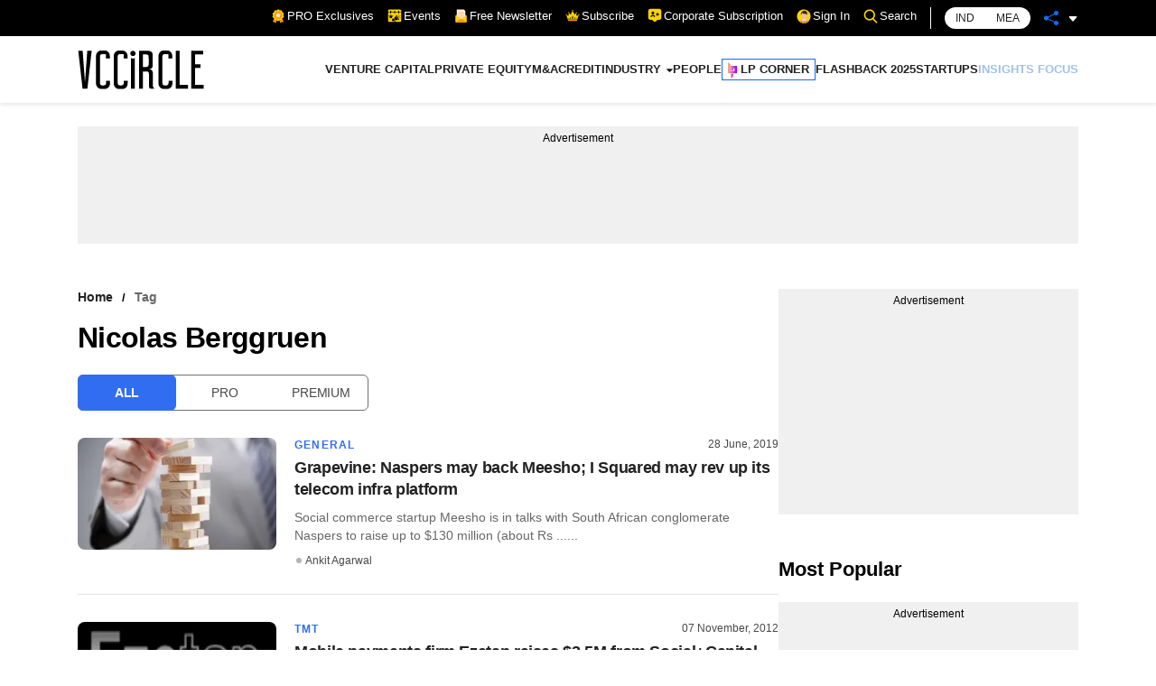

--- FILE ---
content_type: application/javascript; charset=utf-8
request_url: https://fundingchoicesmessages.google.com/f/AGSKWxXapWsQypGElk2N1ppP3XBzNEJt6UcYryURdM4ZDd-ZZmvbFu5fbKIw9ZATCSAOvx-iMzoiiIpxggNNoVIg73EkLXtJ6vKzZZ_MF0nVl90436iZlB3NYjNFYfB23C5IO5iCOtDeNYaEsYwr3nSq-g5OG2uLlMBiCxODCwtZ2_Y0Ji74mYn90SBBS2GT/_/incmpuad..ar/ads//logo-ads./ad/blog_.adru.
body_size: -1292
content:
window['b6a8ab1f-7463-4785-9892-8fe5cb958756'] = true;